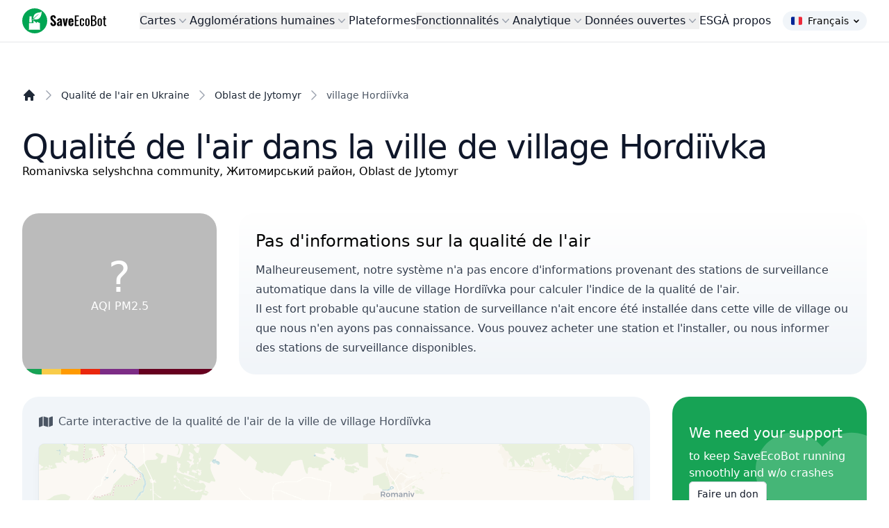

--- FILE ---
content_type: application/javascript; charset=utf-8
request_url: https://fundingchoicesmessages.google.com/f/AGSKWxU4_AFXe9aBssf6QN45KGt8Xu5N9-erT50sTXEI10l8DPNISafpQeR_K_geHZLM_e-h8_u78oK9q7tfzJH6mFuV0YGaUZCE7jxFAg4vpRbwBsYMLdXB8-W8yRIqZBlPuEbIJWJksRKezVB3b3OAQMQkcYr21GT2IVo-N8QkLqvGeFEG45sv6g5U5rO_/_/ad_spot./adv-placeholder./doubleclickbannerad?/ad336._adsdaq.
body_size: -1289
content:
window['6f27631d-e4b5-4910-84a8-791cc556dea6'] = true;

--- FILE ---
content_type: image/svg+xml
request_url: https://www.saveecobot.com/images/saveecobot_logo.svg
body_size: 4466
content:
<?xml version="1.0" encoding="utf-8"?>
<!-- Generator: Adobe Illustrator 16.0.4, SVG Export Plug-In . SVG Version: 6.00 Build 0)  -->
<!DOCTYPE svg PUBLIC "-//W3C//DTD SVG 1.1//EN" "http://www.w3.org/Graphics/SVG/1.1/DTD/svg11.dtd">
<svg version="1.1" id="Layer_1" xmlns="http://www.w3.org/2000/svg" xmlns:xlink="http://www.w3.org/1999/xlink" x="0px" y="0px"
	 width="685.246px" height="203.82px" viewBox="40.71 45.526 685.246 203.82" enable-background="new 40.71 45.526 685.246 203.82"
	 xml:space="preserve">
<g>
	<g>
		<path d="M276.986,183.868c-3.975-4.364-6.142-11.125-6.492-20.281l15.116-2.558c0.144,5.469,0.904,9.494,2.289,12.086
			c1.388,2.591,3.46,3.884,6.228,3.884c2.06,0,3.552-0.651,4.473-1.968c0.921-1.312,1.384-2.997,1.384-5.057
			c0-3.408-0.764-6.298-2.29-8.679c-1.524-2.377-3.921-4.985-7.182-7.825l-8.947-7.773c-3.549-2.98-6.263-6.173-8.146-9.581
			c-1.882-3.408-2.82-7.486-2.82-12.245c0-7.026,2.072-12.439,6.23-16.237c4.15-3.795,9.882-5.696,17.195-5.696
			c7.807,0,13.235,2.256,16.289,6.765c3.052,4.507,4.792,10.233,5.214,17.19l-15.223,2.238c-0.143-4.543-0.657-7.897-1.544-10.062
			c-0.892-2.165-2.643-3.246-5.272-3.246c-1.916,0-3.404,0.727-4.468,2.182c-1.064,1.456-1.601,3.177-1.601,5.165
			c0,2.839,0.623,5.233,1.868,7.187c1.237,1.95,3.205,4.1,5.908,6.44l8.729,7.664c4.115,3.62,7.345,7.438,9.688,11.444
			c2.342,4.014,3.517,8.716,3.517,14.113c0,4.112-0.926,7.785-2.772,11.019c-1.847,3.228-4.455,5.764-7.824,7.61
			c-3.374,1.847-7.258,2.768-11.659,2.768C286.921,190.416,280.961,188.232,276.986,183.868"/>
		<path d="M330.325,188.182c-2.128-1.42-3.743-3.283-4.845-5.592c-1.103-2.306-1.649-4.699-1.649-7.188
			c0-4.752,1.172-8.658,3.512-11.713c2.345-3.049,5.167-5.428,8.463-7.131c3.304-1.705,7.686-3.547,13.152-5.537v-5.748
			c0-2.2-0.303-3.869-0.906-5.005c-0.604-1.133-1.685-1.704-3.248-1.704c-1.559,0-2.66,0.497-3.296,1.49
			c-0.642,0.995-1.033,2.413-1.174,4.26l-0.32,4.259l-15.121-0.641c0.288-7.31,2.167-12.686,5.645-16.128
			c3.478-3.443,8.696-5.165,15.653-5.165c6.033,0,10.575,1.667,13.626,5.005c3.052,3.337,4.578,7.915,4.578,13.734v28.641
			c0,4.826,0.355,9.899,1.064,15.225h-14.368c-0.288-2.057-0.748-5.004-1.389-8.836c-0.852,2.841-2.286,5.199-4.314,7.08
			c-2.018,1.877-4.559,2.82-7.61,2.82C334.94,190.309,332.453,189.6,330.325,188.182 M346.562,177.852
			c0.961-0.709,1.757-1.521,2.396-2.447v-16.93c-3.339,1.918-5.893,3.905-7.664,5.965c-1.777,2.06-2.66,4.576-2.66,7.557
			c0,2.201,0.424,3.906,1.273,5.111c0.851,1.207,2.057,1.81,3.618,1.81C344.59,178.916,345.602,178.561,346.562,177.852"/>
		<polygon points="370.68,127.705 386.226,127.705 391.864,169.123 397.188,127.705 412.626,127.705 400.065,189.244 
			383.028,189.244 		"/>
		<path d="M423.11,184.773c-3.514-3.69-5.272-9.017-5.272-15.971v-20.654c0-6.958,1.777-12.277,5.326-15.973
			c3.547-3.689,8.657-5.536,15.331-5.536c6.883,0,11.924,1.847,15.118,5.536c3.193,3.694,4.79,9.157,4.79,16.397v10.753H433.81
			v11.924c0,2.628,0.406,4.546,1.225,5.748c0.817,1.209,2.005,1.812,3.567,1.812c3.192,0,4.791-2.306,4.791-6.92v-5.966h14.902
			v5.324c0,6.175-1.7,10.896-5.108,14.161c-3.407,3.265-8.307,4.896-14.691,4.896C431.752,190.309,426.626,188.466,423.11,184.773
			 M443.394,151.662v-5.964c0-2.695-0.392-4.631-1.173-5.803c-0.781-1.17-2.023-1.758-3.726-1.758c-1.635,0-2.82,0.64-3.568,1.918
			c-0.744,1.278-1.116,3.549-1.116,6.814v4.792L443.394,151.662L443.394,151.662z"/>
		<polygon points="469.161,103.006 502.593,103.006 502.593,111.948 481.191,111.948 481.191,140.481 498.544,140.481 
			498.544,148.998 481.191,148.998 481.191,180.622 502.8,180.622 502.8,189.244 469.161,189.244 		"/>
		<path d="M517.177,187.168c-2.629-1.95-4.42-4.684-5.376-8.195c-0.96-3.515-1.439-7.968-1.439-13.363V151.45
			c0-5.54,0.479-10.077,1.439-13.629c0.956-3.551,2.747-6.263,5.376-8.148c2.621-1.877,6.351-2.82,11.177-2.82
			c4.399,0,7.829,0.712,10.276,2.131c2.448,1.42,4.152,3.535,5.108,6.334c0.96,2.807,1.439,6.44,1.439,10.915v3.617H534.85v-3.726
			c0-4.044-0.445-6.866-1.333-8.463c-0.882-1.598-2.572-2.396-5.056-2.396c-1.916,0-3.335,0.424-4.261,1.275
			c-0.921,0.853-1.562,2.236-1.916,4.152c-0.358,1.916-0.532,4.724-0.532,8.414v19.377c0,3.551,0.217,6.267,0.641,8.146
			c0.429,1.879,1.116,3.194,2.08,3.938c0.952,0.744,2.318,1.117,4.092,1.117c2.631,0,4.33-0.867,5.112-2.609
			c0.783-1.738,1.173-4.416,1.173-8.036v-5.004h10.328v4.258c0,6.674-1.224,11.642-3.677,14.907
			c-2.443,3.266-6.829,4.896-13.148,4.896C523.526,190.098,519.798,189.123,517.177,187.168"/>
		<path d="M558.327,184.292c-2.733-3.867-4.101-9.489-4.101-16.873v-17.885c0-7.383,1.366-13.01,4.101-16.877
			c2.729-3.867,7.361-5.8,13.893-5.8c6.462,0,11.057,1.933,13.789,5.8c2.733,3.867,4.102,9.494,4.102,16.877v17.885
			c0,7.384-1.367,13.006-4.102,16.873c-2.732,3.871-7.327,5.806-13.789,5.806C565.688,190.098,561.057,188.163,558.327,184.292
			 M576.692,179.876c0.921-1.207,1.491-2.694,1.699-4.474c0.217-1.772,0.324-4.187,0.324-7.239v-19.267
			c0-3.057-0.107-5.486-0.324-7.295c-0.208-1.812-0.778-3.317-1.699-4.526c-0.921-1.204-2.413-1.81-4.474-1.81
			c-2.059,0-3.562,0.605-4.522,1.81c-0.956,1.209-1.545,2.715-1.757,4.526c-0.217,1.809-0.319,4.239-0.319,7.295v19.267
			c0,3.054,0.104,5.467,0.319,7.239c0.212,1.779,0.801,3.267,1.757,4.474c0.96,1.207,2.465,1.81,4.522,1.81
			C574.279,181.686,575.771,181.083,576.692,179.876"/>
		<path d="M601.497,103.008h19.806c7.809,0,13.59,1.754,17.354,5.268c3.764,3.512,5.641,8.96,5.641,16.341
			c0,11.003-4.113,17.072-12.349,18.207c5.111,1.209,8.841,3.605,11.181,7.188c2.34,3.586,3.512,8.465,3.512,14.641
			c0,7.738-1.828,13.771-5.483,18.102c-3.654,4.33-9.208,6.497-16.66,6.497h-22.998v-86.243H601.497z M620.658,138.991
			c4.975,0,8.413-1.079,10.333-3.248c1.916-2.162,2.872-5.871,2.872-11.126c0-3.832-0.584-6.652-1.756-8.46
			c-1.172-1.812-2.93-2.965-5.27-3.462c-2.344-0.496-5.82-0.746-10.437-0.746h-2.876v27.043L620.658,138.991L620.658,138.991z
			 M621.623,180.622c3.547,0,6.298-0.552,8.248-1.649c1.95-1.102,3.316-2.785,4.101-5.062c0.778-2.271,1.168-5.356,1.168-9.261
			c0-5.537-1.134-9.672-3.403-12.404c-2.275-2.729-5.96-4.098-11.077-4.098h-7.132v32.474H621.623z"/>
		<path d="M659.36,184.292c-2.733-3.867-4.101-9.489-4.101-16.873v-17.885c0-7.383,1.366-13.01,4.101-16.877
			c2.733-3.867,7.365-5.8,13.896-5.8c6.457,0,11.055,1.933,13.788,5.8c2.729,3.867,4.097,9.494,4.097,16.877v17.885
			c0,7.384-1.366,13.006-4.097,16.873c-2.732,3.871-7.331,5.806-13.788,5.806C666.727,190.098,662.094,188.163,659.36,184.292
			 M677.729,179.876c0.923-1.207,1.488-2.694,1.7-4.474c0.216-1.772,0.32-4.187,0.32-7.239v-19.267c0-3.057-0.104-5.486-0.32-7.295
			c-0.212-1.812-0.777-3.317-1.7-4.526c-0.926-1.204-2.412-1.81-4.472-1.81s-3.567,0.605-4.523,1.81
			c-0.96,1.209-1.544,2.715-1.757,4.526c-0.217,1.809-0.323,4.239-0.323,7.295v19.267c0,3.054,0.106,5.467,0.323,7.239
			c0.213,1.779,0.797,3.267,1.757,4.474c0.956,1.207,2.465,1.81,4.523,1.81C675.316,181.686,676.804,181.083,677.729,179.876"/>
		<path d="M704.663,175.402v-40.137h-6.492v-7.561h6.492v-17.993h11.393v17.993h9.9v7.561h-9.9v39.394
			c0,2.483,0.395,4.224,1.173,5.217c0.782,0.994,2.271,1.49,4.473,1.49c1.419,0,2.803-0.106,4.152-0.318v8.408
			c-2.839,0.429-5.468,0.642-7.882,0.642C709.101,190.098,704.663,185.2,704.663,175.402"/>
	</g>
	<path fill="#00A552" d="M244.529,147.436c0,56.283-45.627,101.91-101.91,101.91c-56.284,0-101.909-45.627-101.909-101.91
		c0-56.283,45.625-101.91,101.909-101.91C198.902,45.526,244.529,91.152,244.529,147.436"/>
	<polygon fill="#FFFFFF" points="118.686,160.482 98.409,160.482 100.31,110.424 116.785,110.424 	"/>
	<polygon fill="#FFFFFF" points="184.588,216.244 184.588,165.552 159.24,154.779 159.24,165.552 132.627,144.642 132.627,165.552 
		96.508,165.552 96.508,216.244 92.707,216.244 92.707,219.412 188.389,219.412 188.389,216.244 	"/>
	<path fill="#FFFFFF" d="M179.941,78.993c-1.943,0.227-3.893,0.424-5.826,0.719c-6.449,0.981-12.578,3.018-18.58,5.525
		c-3.982,1.664-7.881,4.013-10.92,7.102c-2.447,2.486-4.67,5.126-6.457,8.138c-1.921,3.231-3.366,6.731-4.379,10.347
		c-0.842,3.003-1.388,6.088-1.664,9.193c-0.12,1.373-0.179,2.75-0.185,4.127c-0.003,0.701,0.008,1.402,0.031,2.104
		c0.011,0.34-0.011,0.681,0.009,1.021c0.016,0.275,0.028,0.575,0.153,0.827c0.141,0.285,0.301,0.161,0.487-0.008
		c0.22-0.197,0.442-0.39,0.671-0.576c3.087-2.524,5.766-5.348,8.829-7.962c3.104-2.647,6.273-6.211,9.127-9.125
		c5.676-5.797,11.797-10.316,18.586-14.848c1.547-1.033,3.158-2.033,4.789-2.911c0.164-0.089,0.336-0.164,0.518-0.216
		c0.201-0.06,0.41-0.084,0.621-0.065c0.105,0.011,0.68,0.068,0.51,0.247c-0.129,0.132-0.301,0.208-0.441,0.32
		c-0.189,0.15-0.367,0.323-0.549,0.484c-0.371,0.329-0.74,0.657-1.111,0.986c-0.742,0.656-1.482,1.314-2.227,1.972
		c-7.455,6.606-14.713,13.431-21.73,20.51c-2.254,2.275-4.486,4.575-6.695,6.896c-1.105,1.16-2.205,2.327-3.295,3.499
		c-0.529,0.566-1.064,1.129-1.582,1.704c-0.247,0.276-1.348,1.218-1.348,1.515c-1.62,1.736-3.469,3.259-5.485,4.513
		c-2.738,1.702-5.755,2.899-8.753,4.084c-0.842,0.334-1.554,0.48-2.054,1.251c-0.147,0.226-0.241,0.495-0.208,0.763
		c0.205,1.726,3.202,1.02,4.208,0.732c1.515-0.433,2.985-1.008,4.404-1.688c1.419-0.68,2.787-1.459,4.113-2.304
		c1.351-0.858,2.646-1.788,3.932-2.737c0.035-0.025,0.067-0.05,0.102-0.074c0.208-0.152,0.421-0.309,0.67-0.373
		c0.333-0.088,0.674,0.002,1.001,0.073c0.355,0.076,0.719,0.12,1.077,0.182c0.807,0.136,1.616,0.265,2.427,0.383
		c0.941,0.134,1.887,0.255,2.834,0.35c2.189,0.221,4.389,0.347,6.588,0.357c3.625,0.019,7.26-0.275,10.814-0.988
		c2.686-0.538,5.328-1.315,7.85-2.386c1.779-0.758,3.504-1.659,5.111-2.738c0.916-0.615,1.801-1.283,2.602-2.042
		c0.158-0.146,0.311-0.297,0.455-0.456c22.285-19.076,19.834-57.023,19.834-57.023c-3.361,4.476-8.742,6.911-14.115,7.913
		C183.117,78.603,181.529,78.808,179.941,78.993"/>
</g>
</svg>
